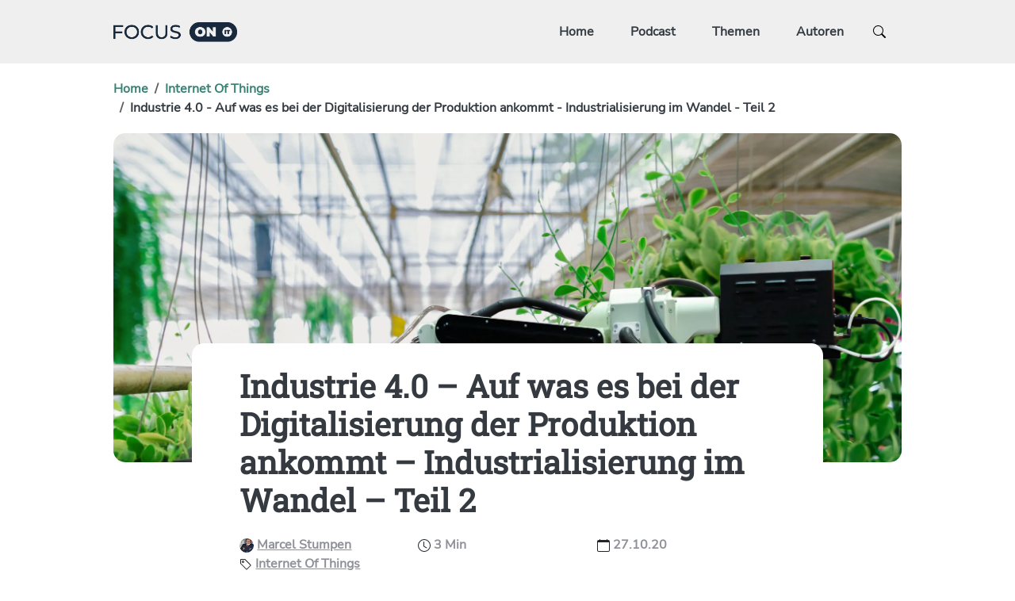

--- FILE ---
content_type: text/html; charset=UTF-8
request_url: https://focus.sva.de/internet-of-things/industrie-4-0-auf-was-es-bei-der-digitalisierung-der-produktion-ankommt-industrialisierung-im-wandel-teil-2/
body_size: 17551
content:
<!doctype html>
<html lang="de" >
<head>
	<meta charset="UTF-8" />
	<meta name="viewport" content="width=device-width, initial-scale=1.0" />
	        <script type="text/javascript" src="https://cdn.consentmanager.net/delivery/autoblocking/1b93d3cffe75.js" data-cmp-ab="1"
                data-cmp-host="delivery.consentmanager.net"
                data-cmp-cdn="cdn.consentmanager.net"
                data-cmp-codesrc="10" ></script>
        <meta name='robots' content='index, follow, max-image-preview:large, max-snippet:-1, max-video-preview:-1' />
	<style>img:is([sizes="auto" i], [sizes^="auto," i]) { contain-intrinsic-size: 3000px 1500px }</style>
	
	<!-- This site is optimized with the Yoast SEO plugin v26.3 - https://yoast.com/wordpress/plugins/seo/ -->
	<title>Industrie 4.0 - Auf was es bei der Digitalisierung der Produktion ankommt - Industrialisierung im Wandel - Teil 2 - SVA</title>
	<meta name="description" content="Bei Industrie 4.0 geht es auch um die Transformation und Revolution der Art und Weise, wie das gesamte Unternehmen arbeitet und wächst." />
	<link rel="canonical" href="https://focus.sva.de/internet-of-things/industrie-4-0-auf-was-es-bei-der-digitalisierung-der-produktion-ankommt-industrialisierung-im-wandel-teil-2/" />
	<meta property="og:locale" content="de_DE" />
	<meta property="og:type" content="article" />
	<meta property="og:title" content="Industrie 4.0 - Auf was es bei der Digitalisierung der Produktion ankommt - Industrialisierung im Wandel - Teil 2 - SVA" />
	<meta property="og:description" content="Bei Industrie 4.0 geht es auch um die Transformation und Revolution der Art und Weise, wie das gesamte Unternehmen arbeitet und wächst." />
	<meta property="og:url" content="https://focus.sva.de/internet-of-things/industrie-4-0-auf-was-es-bei-der-digitalisierung-der-produktion-ankommt-industrialisierung-im-wandel-teil-2/" />
	<meta property="og:site_name" content="SVA" />
	<meta property="article:published_time" content="2020-10-27T09:00:38+00:00" />
	<meta property="article:modified_time" content="2023-04-14T15:06:01+00:00" />
	<meta property="og:image" content="https://focus.sva.de/wp-content/uploads/2020/10/gießender-roboter.jpeg" />
	<meta property="og:image:width" content="2048" />
	<meta property="og:image:height" content="1365" />
	<meta property="og:image:type" content="image/jpeg" />
	<meta name="author" content="Marcel Stumpen" />
	<meta name="twitter:card" content="summary_large_image" />
	<meta name="twitter:label1" content="Verfasst von" />
	<meta name="twitter:data1" content="Marcel Stumpen" />
	<meta name="twitter:label2" content="Geschätzte Lesezeit" />
	<meta name="twitter:data2" content="3 Minuten" />
	<meta name="twitter:label3" content="Written by" />
	<meta name="twitter:data3" content="Marcel Stumpen" />
	<script type="application/ld+json" class="yoast-schema-graph">{"@context":"https://schema.org","@graph":[{"@type":"WebPage","@id":"https://focus.sva.de/internet-of-things/industrie-4-0-auf-was-es-bei-der-digitalisierung-der-produktion-ankommt-industrialisierung-im-wandel-teil-2/","url":"https://focus.sva.de/internet-of-things/industrie-4-0-auf-was-es-bei-der-digitalisierung-der-produktion-ankommt-industrialisierung-im-wandel-teil-2/","name":"Industrie 4.0 - Auf was es bei der Digitalisierung der Produktion ankommt - Industrialisierung im Wandel - Teil 2 - SVA","isPartOf":{"@id":"https://focus.sva.de/#website"},"primaryImageOfPage":{"@id":"https://focus.sva.de/internet-of-things/industrie-4-0-auf-was-es-bei-der-digitalisierung-der-produktion-ankommt-industrialisierung-im-wandel-teil-2/#primaryimage"},"image":{"@id":"https://focus.sva.de/internet-of-things/industrie-4-0-auf-was-es-bei-der-digitalisierung-der-produktion-ankommt-industrialisierung-im-wandel-teil-2/#primaryimage"},"thumbnailUrl":"https://focus.sva.de/wp-content/uploads/2020/10/gießender-roboter.jpeg","datePublished":"2020-10-27T09:00:38+00:00","dateModified":"2023-04-14T15:06:01+00:00","author":{"@id":"https://focus.sva.de/#/schema/person/cbc2df77ed5aa6a8490f5dd12a97818d"},"description":"Bei Industrie 4.0 geht es auch um die Transformation und Revolution der Art und Weise, wie das gesamte Unternehmen arbeitet und wächst.","breadcrumb":{"@id":"https://focus.sva.de/internet-of-things/industrie-4-0-auf-was-es-bei-der-digitalisierung-der-produktion-ankommt-industrialisierung-im-wandel-teil-2/#breadcrumb"},"inLanguage":"de","potentialAction":[{"@type":"ReadAction","target":["https://focus.sva.de/internet-of-things/industrie-4-0-auf-was-es-bei-der-digitalisierung-der-produktion-ankommt-industrialisierung-im-wandel-teil-2/"]}]},{"@type":"ImageObject","inLanguage":"de","@id":"https://focus.sva.de/internet-of-things/industrie-4-0-auf-was-es-bei-der-digitalisierung-der-produktion-ankommt-industrialisierung-im-wandel-teil-2/#primaryimage","url":"https://focus.sva.de/wp-content/uploads/2020/10/gießender-roboter.jpeg","contentUrl":"https://focus.sva.de/wp-content/uploads/2020/10/gießender-roboter.jpeg","width":2048,"height":1365,"caption":"Automatic agricultural technology robot arm watering plants tree"},{"@type":"BreadcrumbList","@id":"https://focus.sva.de/internet-of-things/industrie-4-0-auf-was-es-bei-der-digitalisierung-der-produktion-ankommt-industrialisierung-im-wandel-teil-2/#breadcrumb","itemListElement":[{"@type":"ListItem","position":1,"name":"Startseite","item":"https://focus.sva.de/"},{"@type":"ListItem","position":2,"name":"Internet Of Things","item":"https://focus.sva.de/thema/internet-of-things/"},{"@type":"ListItem","position":3,"name":"Industrie 4.0 &#8211; Auf was es bei der Digitalisierung der Produktion ankommt &#8211; Industrialisierung im Wandel &#8211; Teil 2"}]},{"@type":"WebSite","@id":"https://focus.sva.de/#website","url":"https://focus.sva.de/","name":"SVA","description":"FOCUS ON IT","potentialAction":[{"@type":"SearchAction","target":{"@type":"EntryPoint","urlTemplate":"https://focus.sva.de/?s={search_term_string}"},"query-input":{"@type":"PropertyValueSpecification","valueRequired":true,"valueName":"search_term_string"}}],"inLanguage":"de"},{"@type":"Person","@id":"https://focus.sva.de/#/schema/person/cbc2df77ed5aa6a8490f5dd12a97818d","name":"Marcel Stumpen","description":"Marcel Stumpen ist System Engineer im Bereich IT Service Management und seit 2018 bei SVA tätig. Mit seiner Expertise in den Bereichen ITSM, ServiceNow, ITIL und Prozessmanagement trägt er dazu bei, den Arbeitsplatz von morgen zu automatisieren.","url":"https://focus.sva.de/author/m-stumpen/"}]}</script>
	<!-- / Yoast SEO plugin. -->


<link rel='dns-prefetch' href='//focus.sva.de' />
<link rel="alternate" type="application/rss+xml" title="SVA &raquo; Feed" href="https://focus.sva.de/feed/" />
<link rel="alternate" type="application/rss+xml" title="SVA &raquo; Kommentar-Feed" href="https://focus.sva.de/comments/feed/" />
<link rel="alternate" type="application/rss+xml" title="SVA &raquo; Industrie 4.0 &#8211; Auf was es bei der Digitalisierung der Produktion ankommt &#8211; Industrialisierung im Wandel &#8211; Teil 2-Kommentar-Feed" href="https://focus.sva.de/internet-of-things/industrie-4-0-auf-was-es-bei-der-digitalisierung-der-produktion-ankommt-industrialisierung-im-wandel-teil-2/feed/" />
<link rel='stylesheet' id='scap.flashblock-css' href='https://focus.sva.de/wp-content/plugins/compact-wp-audio-player/css/flashblock.css?ver=6.8.3' media='all' />
<link rel='stylesheet' id='scap.player-css' href='https://focus.sva.de/wp-content/plugins/compact-wp-audio-player/css/player.css?ver=6.8.3' media='all' />
<link rel='stylesheet' id='wp-block-library-css' href='https://focus.sva.de/wp-includes/css/dist/block-library/style.min.css?ver=6.8.3' media='all' />
<style id='wp-block-library-theme-inline-css'>
.wp-block-audio :where(figcaption){color:#555;font-size:13px;text-align:center}.is-dark-theme .wp-block-audio :where(figcaption){color:#ffffffa6}.wp-block-audio{margin:0 0 1em}.wp-block-code{border:1px solid #ccc;border-radius:4px;font-family:Menlo,Consolas,monaco,monospace;padding:.8em 1em}.wp-block-embed :where(figcaption){color:#555;font-size:13px;text-align:center}.is-dark-theme .wp-block-embed :where(figcaption){color:#ffffffa6}.wp-block-embed{margin:0 0 1em}.blocks-gallery-caption{color:#555;font-size:13px;text-align:center}.is-dark-theme .blocks-gallery-caption{color:#ffffffa6}:root :where(.wp-block-image figcaption){color:#555;font-size:13px;text-align:center}.is-dark-theme :root :where(.wp-block-image figcaption){color:#ffffffa6}.wp-block-image{margin:0 0 1em}.wp-block-pullquote{border-bottom:4px solid;border-top:4px solid;color:currentColor;margin-bottom:1.75em}.wp-block-pullquote cite,.wp-block-pullquote footer,.wp-block-pullquote__citation{color:currentColor;font-size:.8125em;font-style:normal;text-transform:uppercase}.wp-block-quote{border-left:.25em solid;margin:0 0 1.75em;padding-left:1em}.wp-block-quote cite,.wp-block-quote footer{color:currentColor;font-size:.8125em;font-style:normal;position:relative}.wp-block-quote:where(.has-text-align-right){border-left:none;border-right:.25em solid;padding-left:0;padding-right:1em}.wp-block-quote:where(.has-text-align-center){border:none;padding-left:0}.wp-block-quote.is-large,.wp-block-quote.is-style-large,.wp-block-quote:where(.is-style-plain){border:none}.wp-block-search .wp-block-search__label{font-weight:700}.wp-block-search__button{border:1px solid #ccc;padding:.375em .625em}:where(.wp-block-group.has-background){padding:1.25em 2.375em}.wp-block-separator.has-css-opacity{opacity:.4}.wp-block-separator{border:none;border-bottom:2px solid;margin-left:auto;margin-right:auto}.wp-block-separator.has-alpha-channel-opacity{opacity:1}.wp-block-separator:not(.is-style-wide):not(.is-style-dots){width:100px}.wp-block-separator.has-background:not(.is-style-dots){border-bottom:none;height:1px}.wp-block-separator.has-background:not(.is-style-wide):not(.is-style-dots){height:2px}.wp-block-table{margin:0 0 1em}.wp-block-table td,.wp-block-table th{word-break:normal}.wp-block-table :where(figcaption){color:#555;font-size:13px;text-align:center}.is-dark-theme .wp-block-table :where(figcaption){color:#ffffffa6}.wp-block-video :where(figcaption){color:#555;font-size:13px;text-align:center}.is-dark-theme .wp-block-video :where(figcaption){color:#ffffffa6}.wp-block-video{margin:0 0 1em}:root :where(.wp-block-template-part.has-background){margin-bottom:0;margin-top:0;padding:1.25em 2.375em}
</style>
<style id='classic-theme-styles-inline-css'>
/*! This file is auto-generated */
.wp-block-button__link{color:#fff;background-color:#32373c;border-radius:9999px;box-shadow:none;text-decoration:none;padding:calc(.667em + 2px) calc(1.333em + 2px);font-size:1.125em}.wp-block-file__button{background:#32373c;color:#fff;text-decoration:none}
</style>
<style id='co-authors-plus-coauthors-style-inline-css'>
.wp-block-co-authors-plus-coauthors.is-layout-flow [class*=wp-block-co-authors-plus]{display:inline}

</style>
<style id='co-authors-plus-avatar-style-inline-css'>
.wp-block-co-authors-plus-avatar :where(img){height:auto;max-width:100%;vertical-align:bottom}.wp-block-co-authors-plus-coauthors.is-layout-flow .wp-block-co-authors-plus-avatar :where(img){vertical-align:middle}.wp-block-co-authors-plus-avatar:is(.alignleft,.alignright){display:table}.wp-block-co-authors-plus-avatar.aligncenter{display:table;margin-inline:auto}

</style>
<style id='co-authors-plus-image-style-inline-css'>
.wp-block-co-authors-plus-image{margin-bottom:0}.wp-block-co-authors-plus-image :where(img){height:auto;max-width:100%;vertical-align:bottom}.wp-block-co-authors-plus-coauthors.is-layout-flow .wp-block-co-authors-plus-image :where(img){vertical-align:middle}.wp-block-co-authors-plus-image:is(.alignfull,.alignwide) :where(img){width:100%}.wp-block-co-authors-plus-image:is(.alignleft,.alignright){display:table}.wp-block-co-authors-plus-image.aligncenter{display:table;margin-inline:auto}

</style>
<style id='global-styles-inline-css'>
:root{--wp--preset--aspect-ratio--square: 1;--wp--preset--aspect-ratio--4-3: 4/3;--wp--preset--aspect-ratio--3-4: 3/4;--wp--preset--aspect-ratio--3-2: 3/2;--wp--preset--aspect-ratio--2-3: 2/3;--wp--preset--aspect-ratio--16-9: 16/9;--wp--preset--aspect-ratio--9-16: 9/16;--wp--preset--color--black: #000000;--wp--preset--color--cyan-bluish-gray: #abb8c3;--wp--preset--color--white: #FFFFFF;--wp--preset--color--pale-pink: #f78da7;--wp--preset--color--vivid-red: #cf2e2e;--wp--preset--color--luminous-vivid-orange: #ff6900;--wp--preset--color--luminous-vivid-amber: #fcb900;--wp--preset--color--light-green-cyan: #7bdcb5;--wp--preset--color--vivid-green-cyan: #00d084;--wp--preset--color--pale-cyan-blue: #8ed1fc;--wp--preset--color--vivid-cyan-blue: #0693e3;--wp--preset--color--vivid-purple: #9b51e0;--wp--preset--color--dark-gray: #28303D;--wp--preset--color--gray: #39414D;--wp--preset--color--green: #D1E4DD;--wp--preset--color--blue: #D1DFE4;--wp--preset--color--purple: #D1D1E4;--wp--preset--color--red: #E4D1D1;--wp--preset--color--orange: #E4DAD1;--wp--preset--color--yellow: #EEEADD;--wp--preset--gradient--vivid-cyan-blue-to-vivid-purple: linear-gradient(135deg,rgba(6,147,227,1) 0%,rgb(155,81,224) 100%);--wp--preset--gradient--light-green-cyan-to-vivid-green-cyan: linear-gradient(135deg,rgb(122,220,180) 0%,rgb(0,208,130) 100%);--wp--preset--gradient--luminous-vivid-amber-to-luminous-vivid-orange: linear-gradient(135deg,rgba(252,185,0,1) 0%,rgba(255,105,0,1) 100%);--wp--preset--gradient--luminous-vivid-orange-to-vivid-red: linear-gradient(135deg,rgba(255,105,0,1) 0%,rgb(207,46,46) 100%);--wp--preset--gradient--very-light-gray-to-cyan-bluish-gray: linear-gradient(135deg,rgb(238,238,238) 0%,rgb(169,184,195) 100%);--wp--preset--gradient--cool-to-warm-spectrum: linear-gradient(135deg,rgb(74,234,220) 0%,rgb(151,120,209) 20%,rgb(207,42,186) 40%,rgb(238,44,130) 60%,rgb(251,105,98) 80%,rgb(254,248,76) 100%);--wp--preset--gradient--blush-light-purple: linear-gradient(135deg,rgb(255,206,236) 0%,rgb(152,150,240) 100%);--wp--preset--gradient--blush-bordeaux: linear-gradient(135deg,rgb(254,205,165) 0%,rgb(254,45,45) 50%,rgb(107,0,62) 100%);--wp--preset--gradient--luminous-dusk: linear-gradient(135deg,rgb(255,203,112) 0%,rgb(199,81,192) 50%,rgb(65,88,208) 100%);--wp--preset--gradient--pale-ocean: linear-gradient(135deg,rgb(255,245,203) 0%,rgb(182,227,212) 50%,rgb(51,167,181) 100%);--wp--preset--gradient--electric-grass: linear-gradient(135deg,rgb(202,248,128) 0%,rgb(113,206,126) 100%);--wp--preset--gradient--midnight: linear-gradient(135deg,rgb(2,3,129) 0%,rgb(40,116,252) 100%);--wp--preset--gradient--purple-to-yellow: linear-gradient(160deg, #D1D1E4 0%, #EEEADD 100%);--wp--preset--gradient--yellow-to-purple: linear-gradient(160deg, #EEEADD 0%, #D1D1E4 100%);--wp--preset--gradient--green-to-yellow: linear-gradient(160deg, #D1E4DD 0%, #EEEADD 100%);--wp--preset--gradient--yellow-to-green: linear-gradient(160deg, #EEEADD 0%, #D1E4DD 100%);--wp--preset--gradient--red-to-yellow: linear-gradient(160deg, #E4D1D1 0%, #EEEADD 100%);--wp--preset--gradient--yellow-to-red: linear-gradient(160deg, #EEEADD 0%, #E4D1D1 100%);--wp--preset--gradient--purple-to-red: linear-gradient(160deg, #D1D1E4 0%, #E4D1D1 100%);--wp--preset--gradient--red-to-purple: linear-gradient(160deg, #E4D1D1 0%, #D1D1E4 100%);--wp--preset--font-size--small: 18px;--wp--preset--font-size--medium: 20px;--wp--preset--font-size--large: 24px;--wp--preset--font-size--x-large: 42px;--wp--preset--font-size--extra-small: 16px;--wp--preset--font-size--normal: 20px;--wp--preset--font-size--extra-large: 40px;--wp--preset--font-size--huge: 96px;--wp--preset--font-size--gigantic: 144px;--wp--preset--spacing--20: 0.44rem;--wp--preset--spacing--30: 0.67rem;--wp--preset--spacing--40: 1rem;--wp--preset--spacing--50: 1.5rem;--wp--preset--spacing--60: 2.25rem;--wp--preset--spacing--70: 3.38rem;--wp--preset--spacing--80: 5.06rem;--wp--preset--shadow--natural: 6px 6px 9px rgba(0, 0, 0, 0.2);--wp--preset--shadow--deep: 12px 12px 50px rgba(0, 0, 0, 0.4);--wp--preset--shadow--sharp: 6px 6px 0px rgba(0, 0, 0, 0.2);--wp--preset--shadow--outlined: 6px 6px 0px -3px rgba(255, 255, 255, 1), 6px 6px rgba(0, 0, 0, 1);--wp--preset--shadow--crisp: 6px 6px 0px rgba(0, 0, 0, 1);}:where(.is-layout-flex){gap: 0.5em;}:where(.is-layout-grid){gap: 0.5em;}body .is-layout-flex{display: flex;}.is-layout-flex{flex-wrap: wrap;align-items: center;}.is-layout-flex > :is(*, div){margin: 0;}body .is-layout-grid{display: grid;}.is-layout-grid > :is(*, div){margin: 0;}:where(.wp-block-columns.is-layout-flex){gap: 2em;}:where(.wp-block-columns.is-layout-grid){gap: 2em;}:where(.wp-block-post-template.is-layout-flex){gap: 1.25em;}:where(.wp-block-post-template.is-layout-grid){gap: 1.25em;}.has-black-color{color: var(--wp--preset--color--black) !important;}.has-cyan-bluish-gray-color{color: var(--wp--preset--color--cyan-bluish-gray) !important;}.has-white-color{color: var(--wp--preset--color--white) !important;}.has-pale-pink-color{color: var(--wp--preset--color--pale-pink) !important;}.has-vivid-red-color{color: var(--wp--preset--color--vivid-red) !important;}.has-luminous-vivid-orange-color{color: var(--wp--preset--color--luminous-vivid-orange) !important;}.has-luminous-vivid-amber-color{color: var(--wp--preset--color--luminous-vivid-amber) !important;}.has-light-green-cyan-color{color: var(--wp--preset--color--light-green-cyan) !important;}.has-vivid-green-cyan-color{color: var(--wp--preset--color--vivid-green-cyan) !important;}.has-pale-cyan-blue-color{color: var(--wp--preset--color--pale-cyan-blue) !important;}.has-vivid-cyan-blue-color{color: var(--wp--preset--color--vivid-cyan-blue) !important;}.has-vivid-purple-color{color: var(--wp--preset--color--vivid-purple) !important;}.has-black-background-color{background-color: var(--wp--preset--color--black) !important;}.has-cyan-bluish-gray-background-color{background-color: var(--wp--preset--color--cyan-bluish-gray) !important;}.has-white-background-color{background-color: var(--wp--preset--color--white) !important;}.has-pale-pink-background-color{background-color: var(--wp--preset--color--pale-pink) !important;}.has-vivid-red-background-color{background-color: var(--wp--preset--color--vivid-red) !important;}.has-luminous-vivid-orange-background-color{background-color: var(--wp--preset--color--luminous-vivid-orange) !important;}.has-luminous-vivid-amber-background-color{background-color: var(--wp--preset--color--luminous-vivid-amber) !important;}.has-light-green-cyan-background-color{background-color: var(--wp--preset--color--light-green-cyan) !important;}.has-vivid-green-cyan-background-color{background-color: var(--wp--preset--color--vivid-green-cyan) !important;}.has-pale-cyan-blue-background-color{background-color: var(--wp--preset--color--pale-cyan-blue) !important;}.has-vivid-cyan-blue-background-color{background-color: var(--wp--preset--color--vivid-cyan-blue) !important;}.has-vivid-purple-background-color{background-color: var(--wp--preset--color--vivid-purple) !important;}.has-black-border-color{border-color: var(--wp--preset--color--black) !important;}.has-cyan-bluish-gray-border-color{border-color: var(--wp--preset--color--cyan-bluish-gray) !important;}.has-white-border-color{border-color: var(--wp--preset--color--white) !important;}.has-pale-pink-border-color{border-color: var(--wp--preset--color--pale-pink) !important;}.has-vivid-red-border-color{border-color: var(--wp--preset--color--vivid-red) !important;}.has-luminous-vivid-orange-border-color{border-color: var(--wp--preset--color--luminous-vivid-orange) !important;}.has-luminous-vivid-amber-border-color{border-color: var(--wp--preset--color--luminous-vivid-amber) !important;}.has-light-green-cyan-border-color{border-color: var(--wp--preset--color--light-green-cyan) !important;}.has-vivid-green-cyan-border-color{border-color: var(--wp--preset--color--vivid-green-cyan) !important;}.has-pale-cyan-blue-border-color{border-color: var(--wp--preset--color--pale-cyan-blue) !important;}.has-vivid-cyan-blue-border-color{border-color: var(--wp--preset--color--vivid-cyan-blue) !important;}.has-vivid-purple-border-color{border-color: var(--wp--preset--color--vivid-purple) !important;}.has-vivid-cyan-blue-to-vivid-purple-gradient-background{background: var(--wp--preset--gradient--vivid-cyan-blue-to-vivid-purple) !important;}.has-light-green-cyan-to-vivid-green-cyan-gradient-background{background: var(--wp--preset--gradient--light-green-cyan-to-vivid-green-cyan) !important;}.has-luminous-vivid-amber-to-luminous-vivid-orange-gradient-background{background: var(--wp--preset--gradient--luminous-vivid-amber-to-luminous-vivid-orange) !important;}.has-luminous-vivid-orange-to-vivid-red-gradient-background{background: var(--wp--preset--gradient--luminous-vivid-orange-to-vivid-red) !important;}.has-very-light-gray-to-cyan-bluish-gray-gradient-background{background: var(--wp--preset--gradient--very-light-gray-to-cyan-bluish-gray) !important;}.has-cool-to-warm-spectrum-gradient-background{background: var(--wp--preset--gradient--cool-to-warm-spectrum) !important;}.has-blush-light-purple-gradient-background{background: var(--wp--preset--gradient--blush-light-purple) !important;}.has-blush-bordeaux-gradient-background{background: var(--wp--preset--gradient--blush-bordeaux) !important;}.has-luminous-dusk-gradient-background{background: var(--wp--preset--gradient--luminous-dusk) !important;}.has-pale-ocean-gradient-background{background: var(--wp--preset--gradient--pale-ocean) !important;}.has-electric-grass-gradient-background{background: var(--wp--preset--gradient--electric-grass) !important;}.has-midnight-gradient-background{background: var(--wp--preset--gradient--midnight) !important;}.has-small-font-size{font-size: var(--wp--preset--font-size--small) !important;}.has-medium-font-size{font-size: var(--wp--preset--font-size--medium) !important;}.has-large-font-size{font-size: var(--wp--preset--font-size--large) !important;}.has-x-large-font-size{font-size: var(--wp--preset--font-size--x-large) !important;}
:where(.wp-block-post-template.is-layout-flex){gap: 1.25em;}:where(.wp-block-post-template.is-layout-grid){gap: 1.25em;}
:where(.wp-block-columns.is-layout-flex){gap: 2em;}:where(.wp-block-columns.is-layout-grid){gap: 2em;}
:root :where(.wp-block-pullquote){font-size: 1.5em;line-height: 1.6;}
</style>
<link rel='stylesheet' id='sva_custom_2022_css-css' href='https://focus.sva.de/wp-content/themes/sva_custom_2022/app.css?ver=1769148713' media='all' />
<link rel='stylesheet' id='tablepress-default-css' href='https://focus.sva.de/wp-content/plugins/tablepress/css/build/default.css?ver=3.2.5' media='all' />
<script src="https://focus.sva.de/wp-content/plugins/compact-wp-audio-player/js/soundmanager2-nodebug-jsmin.js?ver=6.8.3" id="scap.soundmanager2-js"></script>
<link rel="https://api.w.org/" href="https://focus.sva.de/wp-json/" /><link rel="alternate" title="JSON" type="application/json" href="https://focus.sva.de/wp-json/wp/v2/posts/76601" /><link rel="EditURI" type="application/rsd+xml" title="RSD" href="https://focus.sva.de/xmlrpc.php?rsd" />
<meta name="generator" content="WordPress 6.8.3" />
<link rel='shortlink' href='https://focus.sva.de/?p=76601' />
<link rel="alternate" title="oEmbed (JSON)" type="application/json+oembed" href="https://focus.sva.de/wp-json/oembed/1.0/embed?url=https%3A%2F%2Ffocus.sva.de%2Finternet-of-things%2Findustrie-4-0-auf-was-es-bei-der-digitalisierung-der-produktion-ankommt-industrialisierung-im-wandel-teil-2%2F" />
<link rel="alternate" title="oEmbed (XML)" type="text/xml+oembed" href="https://focus.sva.de/wp-json/oembed/1.0/embed?url=https%3A%2F%2Ffocus.sva.de%2Finternet-of-things%2Findustrie-4-0-auf-was-es-bei-der-digitalisierung-der-produktion-ankommt-industrialisierung-im-wandel-teil-2%2F&#038;format=xml" />
<link rel="pingback" href="https://focus.sva.de/xmlrpc.php"><link rel="icon" href="https://focus.sva.de/wp-content/uploads/2018/07/sva_logo_fav.png" sizes="32x32" />
<link rel="icon" href="https://focus.sva.de/wp-content/uploads/2018/07/sva_logo_fav.png" sizes="192x192" />
<link rel="apple-touch-icon" href="https://focus.sva.de/wp-content/uploads/2018/07/sva_logo_fav.png" />
<meta name="msapplication-TileImage" content="https://focus.sva.de/wp-content/uploads/2018/07/sva_logo_fav.png" />
    <meta http-equiv="X-UA-Compatible" content="IE=edge,chrome=1">
    <meta name="description" content="Focus On - SVA">
    <!-- Matomo -->
    <script type="text/javascript">
        var _paq = window._paq = window._paq || [];
        /* tracker methods like "setCustomDimension" should be called before "trackPageView" */
        _paq.push(['trackPageView']);
        _paq.push(['enableLinkTracking']);
        (function() {
            var u="//matomo.sva.de/";
            _paq.push(['setTrackerUrl', u+'matomo.php']);
            _paq.push(['setSiteId', '5']);
            var d=document, g=d.createElement('script'), s=d.getElementsByTagName('script')[0];
            g.type='text/javascript'; g.async=true; g.src=u+'matomo.js'; s.parentNode.insertBefore(g,s);
        })();
    </script>
    <!-- End Matomo Code -->
</head>

<body class="wp-singular post-template-default single single-post postid-76601 single-format-standard wp-embed-responsive wp-theme-sva_custom_2022 no-js singular has-main-navigation">
<div id="page" class="site">
	
    <header id="masthead" class="site-header has-title-and-tagline has-menu  " role="banner">
        <div class="head">
            <div class="container">
                <nav class="navbar navbar-expand-lg">
                    <a href="/">
                        <div class="logo">
                            <img class="nav-logo" src="/wp-content/themes/sva_custom_2022/assets/images/focusonit_blue_300px.png"
                                 alt="navigation-logo">
                        </div>
                    </a>
                    <button class="navbar-toggler" type="button" data-bs-toggle="collapse" data-bs-target="#navbarNav"
                            aria-controls="navbarNav" aria-expanded="false" aria-label="Toggle navigation">
                        <svg xmlns="http://www.w3.org/2000/svg" width="16" height="16" fill="currentColor" class="bi bi-list" viewBox="0 0 16 16">
                            <path fill-rule="evenodd"
                                  d="M2.5 12a.5.5 0 0 1 .5-.5h10a.5.5 0 0 1 0 1H3a.5.5 0 0 1-.5-.5zm0-4a.5.5 0 0 1 .5-.5h10a.5.5 0 0 1 0 1H3a.5.5 0 0 1-.5-.5zm0-4a.5.5 0 0 1 .5-.5h10a.5.5 0 0 1 0 1H3a.5.5 0 0 1-.5-.5z"></path>
                        </svg>
                    </button>
                    <div class="navbar-collapse links mobile-hide">
		                <ul class='ms-auto navbar-nav'><li class="nav-item "><a class="nav-link" href="https://focus.sva.de">Home</a></li><li class="nav-item "><a class="nav-link" href="https://focus.sva.de/thema/podcast">Podcast</a></li><li class="nav-item has-mega-menu"><a class="nav-link" href="https://focus.sva.de/themenfelder/">Themen</a><ul class="sub-menu" aria-labelledby="navbarDropdown">
<li class="nav-item mega-menu-col"><a class="nav-link" href="https://focus.sva.de/themenfelder/">Themenfelder</a><ul class="sub-menu" aria-labelledby="navbarDropdown">
<li class="nav-item "><a class="nav-link" href="https://focus.sva.de/thema/artificial-intelligence">Artificial Intelligence</a></li><li class="nav-item "><a class="nav-link" href="https://focus.sva.de/thema/automation/">Automation</a></li><li class="nav-item "><a class="nav-link" href="https://focus.sva.de/thema/big-data-analytics/">Big Data & Analytics</a></li><li class="nav-item "><a class="nav-link" href="https://focus.sva.de/thema/blockchain/">Blockchain</a></li><li class="nav-item "><a class="nav-link" href="https://focus.sva.de/thema/business-continuity/">Business Continuity Management</a></li><li class="nav-item "><a class="nav-link" href="https://focus.sva.de/thema/cloud-computing/">Cloud Computing</a></li><li class="nav-item "><a class="nav-link" href="https://focus.sva.de/thema/container">Container</a></li><li class="nav-item "><a class="nav-link" href="https://focus.sva.de/thema/datacenter-infrastruktur/">Datacenter Infrastructure</a></li><li class="nav-item "><a class="nav-link" href="https://focus.sva.de/thema/devops">DevOps</a></li><li class="nav-item "><a class="nav-link" href="https://focus.sva.de/thema/digital-process-solutions/">Digital Process Solutions</a></li><li class="nav-item "><a class="nav-link" href="https://focus.sva.de/thema/digital-workspace/">Digital Workspace</a></li></ul><li class="nav-item megam-first-sub"><a class="nav-link" href="#"> ‌ </a><ul class="sub-menu" aria-labelledby="navbarDropdown">
<li class="nav-item "><a class="nav-link" href="https://focus.sva.de/thema/end-user-computing">End-user Computing</a></li><li class="nav-item "><a class="nav-link" href="https://focus.sva.de/thema/internet-of-things/">Internet of Things</a></li><li class="nav-item "><a class="nav-link" href="https://focus.sva.de/thema/it-security/">IT Security</a></li><li class="nav-item "><a class="nav-link" href="https://focus.sva.de/thema/mainframe">Mainframe</a></li><li class="nav-item "><a class="nav-link" href="https://focus.sva.de/thema/microsoft/">Microsoft</a></li><li class="nav-item "><a class="nav-link" href="https://focus.sva.de/thema/network/">Network</a></li><li class="nav-item "><a class="nav-link" href="https://focus.sva.de/thema/project-management/">Project Management</a></li><li class="nav-item "><a class="nav-link" href="https://focus.sva.de/thema/sap/">SAP</a></li><li class="nav-item "><a class="nav-link" href="https://focus.sva.de/thema/software-development/">Software Development</a></li><li class="nav-item "><a class="nav-link" href="https://focus.sva.de/thema/software-defined-data-center">Software-defined Data Center</a></li></ul></li></ul><li class="nav-item "><a class="nav-link" href="https://focus.sva.de/autoren/">Autoren</a></li>                             <li class='search-list'>
                                <form class="desktop" action="/" method="get">
                                    <div class="input-group mb-3">
                                        <input name="s" type="hidden" class="form-control">
                                        <button type="submit" id="basic-addon2" aria-labelledby="tabpanel-label">
                                            <svg xmlns='http://www.w3.org/2000/svg' width='16' height='16' fill='currentColor' class='bi bi-search' viewBox='0 0 16 16'>
                                                <path d='M11.742 10.344a6.5 6.5 0 1 0-1.397 1.398h-.001c.03.04.062.078.098.115l3.85 3.85a1 1 0 0 0 1.415-1.414l-3.85-3.85a1.007 1.007 0 0 0-.115-.1zM12 6.5a5.5 5.5 0 1 1-11 0 5.5 5.5 0 0 1 11 0z'/>
                                            </svg>
                                        </button>
                                    </div>
                                </form>
                            </li>
			                </ul>                        </ul>
                    </div>
                </nav>
                <div class="collapse navbar-collapse links" id="navbarNav">
		            <ul class='ms-auto navbar-nav'><li class="nav-item "><a class="nav-link" href="https://focus.sva.de">Home</a></li><li class="nav-item "><a class="nav-link" href="https://focus.sva.de/thema/podcast">Podcast</a></li><li class="nav-item has-mega-menu"><a class="nav-link" href="https://focus.sva.de/themenfelder/">Themen</a><ul class="sub-menu" aria-labelledby="navbarDropdown">
<li class="nav-item mega-menu-col"><a class="nav-link" href="https://focus.sva.de/themenfelder/">Themenfelder</a><ul class="sub-menu" aria-labelledby="navbarDropdown">
<li class="nav-item "><a class="nav-link" href="https://focus.sva.de/thema/artificial-intelligence">Artificial Intelligence</a></li><li class="nav-item "><a class="nav-link" href="https://focus.sva.de/thema/automation/">Automation</a></li><li class="nav-item "><a class="nav-link" href="https://focus.sva.de/thema/big-data-analytics/">Big Data & Analytics</a></li><li class="nav-item "><a class="nav-link" href="https://focus.sva.de/thema/blockchain/">Blockchain</a></li><li class="nav-item "><a class="nav-link" href="https://focus.sva.de/thema/business-continuity/">Business Continuity Management</a></li><li class="nav-item "><a class="nav-link" href="https://focus.sva.de/thema/cloud-computing/">Cloud Computing</a></li><li class="nav-item "><a class="nav-link" href="https://focus.sva.de/thema/container">Container</a></li><li class="nav-item "><a class="nav-link" href="https://focus.sva.de/thema/datacenter-infrastruktur/">Datacenter Infrastructure</a></li><li class="nav-item "><a class="nav-link" href="https://focus.sva.de/thema/devops">DevOps</a></li><li class="nav-item "><a class="nav-link" href="https://focus.sva.de/thema/digital-process-solutions/">Digital Process Solutions</a></li><li class="nav-item "><a class="nav-link" href="https://focus.sva.de/thema/digital-workspace/">Digital Workspace</a></li></ul><li class="nav-item megam-first-sub"><a class="nav-link" href="#"> ‌ </a><ul class="sub-menu" aria-labelledby="navbarDropdown">
<li class="nav-item "><a class="nav-link" href="https://focus.sva.de/thema/end-user-computing">End-user Computing</a></li><li class="nav-item "><a class="nav-link" href="https://focus.sva.de/thema/internet-of-things/">Internet of Things</a></li><li class="nav-item "><a class="nav-link" href="https://focus.sva.de/thema/it-security/">IT Security</a></li><li class="nav-item "><a class="nav-link" href="https://focus.sva.de/thema/mainframe">Mainframe</a></li><li class="nav-item "><a class="nav-link" href="https://focus.sva.de/thema/microsoft/">Microsoft</a></li><li class="nav-item "><a class="nav-link" href="https://focus.sva.de/thema/network/">Network</a></li><li class="nav-item "><a class="nav-link" href="https://focus.sva.de/thema/project-management/">Project Management</a></li><li class="nav-item "><a class="nav-link" href="https://focus.sva.de/thema/sap/">SAP</a></li><li class="nav-item "><a class="nav-link" href="https://focus.sva.de/thema/software-development/">Software Development</a></li><li class="nav-item "><a class="nav-link" href="https://focus.sva.de/thema/software-defined-data-center">Software-defined Data Center</a></li></ul></li></ul><li class="nav-item "><a class="nav-link" href="https://focus.sva.de/autoren/">Autoren</a></li>                         <li class='search-list'>
                            <form class="desktop" action="/" method="get">
                                <div class="input-group mb-3">
                                    <input name="s" type="hidden" class="form-control">
                                    <button type="submit" id="basic-addon2" aria-labelledby="tabpanel-label">
                                        <svg xmlns='http://www.w3.org/2000/svg' width='16' height='16' fill='currentColor' class='bi bi-search' viewBox='0 0 16 16'>
                                            <path d='M11.742 10.344a6.5 6.5 0 1 0-1.397 1.398h-.001c.03.04.062.078.098.115l3.85 3.85a1 1 0 0 0 1.415-1.414l-3.85-3.85a1.007 1.007 0 0 0-.115-.1zM12 6.5a5.5 5.5 0 1 1-11 0 5.5 5.5 0 0 1 11 0z'/>
                                        </svg>
                                    </button>
                                </div>
                            </form>
                        </li>
			            </ul>                    </ul>
                </div>
            </div>
        </div>
    </header>

	<div id="content" class="site-content">
		<div id="primary" class="content-area">
			<main id="main" class="site-main" role="main">
<div class="article-page">
    <div class="container">
        
<nav aria-label="breadcrumb">
	<ol class="breadcrumb">
		<li class="breadcrumb-item"><a href="/">Home</a></li>
                    <li class="breadcrumb-item" aria-current="page"><a href="https://focus.sva.de/thema/internet-of-things/">Internet Of Things</a></li>
            <li class="breadcrumb-item active" aria-current="page">Industrie 4.0 - Auf was es bei der Digitalisierung der Produktion ankommt - Industrialisierung im Wandel - Teil 2</li> 
	</ol>
</nav>
        <meta name="og:image" content="https://focus.sva.de/wp-content/uploads/2020/10/gießender-roboter.jpeg">
        <div class="post-hero-header" style="background-image: url('https://focus.sva.de/wp-content/uploads/2020/10/gießender-roboter.jpeg')"></div>
<!--        <div class="share-buttons">-->
<!--            --><!--            <a href="https://www.linkedin.com/shareArticle?url=--><!--&title=--><!--&summary=--><!--&source=focus.sva.de">-->
<!--                Linked In Share-->
<!--            </a>-->
<!--        </div>-->
        <article id="post-76601" class="post-76601 post type-post status-publish format-standard has-post-thumbnail hentry category-internet-of-things tag-digitalisierung tag-industrialisierung tag-industrie-4-0 tag-produktion entry">

            <header class="entry-header alignwide">
			    <h1 class="entry-title">Industrie 4.0 &#8211; Auf was es bei der Digitalisierung der Produktion ankommt &#8211; Industrialisierung im Wandel &#8211; Teil 2</h1>            </header><!-- .entry-header -->
            <div class="metadata-container">
                <div class="author">
	                	                                        <a class="no-underline" href="https://focus.sva.de/author/m-stumpen/">
                            <img class='small-img' src='https://focus.sva.de/wp-content/uploads/2022/09/Marcel-Stumpen_Autorenbild.jpg' alt='Marcel Stumpen' title='Marcel Stumpen'>                        </a>
                    <a href="https://focus.sva.de/author/m-stumpen/">Marcel Stumpen</a>
                    

                </div>
                <div class="reading">
                    <svg xmlns="http://www.w3.org/2000/svg" width="16" height="16" fill="currentColor" class="bi bi-clock" viewBox="0 0 16 16">
                        <path d="M8 3.5a.5.5 0 0 0-1 0V9a.5.5 0 0 0 .252.434l3.5 2a.5.5 0 0 0 .496-.868L8 8.71V3.5z"/>
                        <path d="M8 16A8 8 0 1 0 8 0a8 8 0 0 0 0 16zm7-8A7 7 0 1 1 1 8a7 7 0 0 1 14 0z"/>
                    </svg>
                    <span>3 Min</span>
                </div>
                <div class="published">
                    <svg xmlns="http://www.w3.org/2000/svg" width="16" height="16" fill="currentColor" class="bi bi-calendar" viewBox="0 0 16 16">
                        <path d="M3.5 0a.5.5 0 0 1 .5.5V1h8V.5a.5.5 0 0 1 1 0V1h1a2 2 0 0 1 2 2v11a2 2 0 0 1-2 2H2a2 2 0 0 1-2-2V3a2 2 0 0 1 2-2h1V.5a.5.5 0 0 1 .5-.5zM1 4v10a1 1 0 0 0 1 1h12a1 1 0 0 0 1-1V4H1z"/>
                    </svg>
                    <span>27.10.20                    </span>
                </div>
                <div class="category">
                    <svg xmlns="http://www.w3.org/2000/svg" width="16" height="16" fill="currentColor" class="bi bi-tag" viewBox="0 0 16 16">
                        <path d="M6 4.5a1.5 1.5 0 1 1-3 0 1.5 1.5 0 0 1 3 0zm-1 0a.5.5 0 1 0-1 0 .5.5 0 0 0 1 0z"/>
                        <path d="M2 1h4.586a1 1 0 0 1 .707.293l7 7a1 1 0 0 1 0 1.414l-4.586 4.586a1 1 0 0 1-1.414 0l-7-7A1 1 0 0 1 1 6.586V2a1 1 0 0 1 1-1zm0 5.586 7 7L13.586 9l-7-7H2v4.586z"/>
                    </svg>
                    <span><a href='/thema/internet-of-things'>Internet Of Things</a> &nbsp;</span>
                </div>
                <div class="tags">
                    <a href='/?tag=digitalisierung'>#Digitalisierung</a><a href='/?tag=industrialisierung'>#Industrialisierung</a><a href='/?tag=industrie-4-0'>#Industrie 4.0</a><a href='/?tag=produktion'>#Produktion</a>                </div>
            </div>
            <div class="entry-content">
                <p><span style="color: #000000;"><strong>Bei Industrie 4.0 geht es nicht nur um Investitionen in neue Technologien und Werkzeuge, sondern um die Transformation und Revolution der Art und Weise, wie das gesamte Unternehmen arbeitet und wächst</strong>.<a style="color: #000000;" href="#_ftn1" name="_ftnref1">[1]</a> <strong>Im Nachgang zu unserem <a title="" href="https://focus.sva.de/industrie-4-0-auf-was-es-bei-der-digitalisierung-der-produktion-ankommt/" target="_blank" rel="noopener noreferrer">Startbeitrag</a>, schauen wir einmal etwas tiefer in die Unternehmen. </strong></span><span id="more-76601"></span></p>
<h2><span style="color: #000000;">Impulse für Wachstum und Innovation</span></h2>
<p><span style="color: #000000;">Industrie 4.0 bietet Unternehmen mehr Einblick, Kontrolle und Datentransparenz in der gesamten Lieferkette. Mit Hilfe von Supply-Chain-Management-Fähigkeiten können Produkte und Dienstleistungen schneller, kostengünstiger und in höherer Qualität auf den Markt gebracht werden. Asset-Tracking und -optimierung ermöglichen einen besseren Überblick über Bestände, Qualität und Optimierungsmöglichkeiten in der Logistik.</span></p>
<p><span style="color: #000000;">Wartungen erfolgten in der Vergangenheit routinemäßig oder zeitgesteuert, durch IoT-Systeme wird die vorbeugende Instandhaltung automatisierter und effizienter. Potenzielle Probleme können bereits im Vorfeld gelöst werden, sodass nicht länger auf Fehlerquellen und Probleme reagiert, sondern proaktiv gehandelt werden kann. Zudem können Probleme verhindert werden, bevor sie auftreten. Dies bezeichnet manals „Predictive Maintainance“.<a style="color: #000000;" href="#_ftn2" name="_ftnref2">[2]</a></span></p>
<p><span style="color: #000000;">Industrie 4.0 ermöglicht mit Hilfe einer stärkeren Vernetzung und Digitalisierung besser abgestimmte Schritte und eine höhere Produktivität. Produktionsstraßen werden in Zukunft modular aufgebaut und somit flexibel sein. Hierdurch wird es möglich, Produkte mit verschiedenen Variationen herzustellen, was die Wirtschaftlichkeit erhöht. Ebenfalls werden individuelle Produktionen in kleinen Stückzahlen für Unternehmen umsetzbar sein. Im Bereich Logistik können Warenketten von Algorithmen berechnet und optimiert werden. Fehlende Produktionsmittel werden selbstständig von Maschinen und Lagern gemeldet. Die Auslieferung erfolgt durch ein smartes System. Zu den weiteren Merkmalen  zählen eine aktive Ressourcenschonung, eine klare Kundenorientierung durch besser auf den Kunden abgestimmte Produkte und eine effektivere Nutzung aller Daten. Letztere bietet die Möglichkeit neuer Service-Lösungen, zum Beispiel durch effektivere Wartungsverträge. Industrie 4.0 ermöglicht es in diesem Zusammenhang Ausfallzeiten an Maschinen zu verringern oder sogar zu verhindern.<a style="color: #000000;" href="#_ftn3" name="_ftnref3">[3]</a></span></p>
<h2><span style="color: #000000;">Weniger Manager-Kontrolle?</span></h2>
<p><span style="color: #000000;">Maschinen steuern sich selbstständig und intelligent. So können fehlende Teile im Lager von Maschinen automatisch nachbestellt und Produktionsabläufe selbstständig geplant werden. Es findet eine Transformation einer zentralen Steuerung hin zu einer dezentralen Selbstoptimierung, der „Smart Factory“, statt. Maschinen entscheiden selbstständig, welchen Weg ein Bauteil durch die Produktion nimmt, was Logistikwege und Lieferketten verschlankt.<a style="color: #000000;" href="#_ftn4" name="_ftnref4">[4]</a></span></p>
<p><strong><span style="color: #000000;">Welche Bedeutung hat Industrie 4.0 bereits jetzt schon auf verschiedene Teilbereiche? Dies und weitere detaillierte Zahlen betrachten wir im dritten Teil der Blogserie.</span></strong></p>
<h6><span style="color: #000000;"><a style="color: #000000;" href="#_ftnref1" name="_ftn1">[1]</a> <a title="" href="https://www.brightsolutions.de/blog/industrie-4-0-und-digitalisierung/#Wandel" target="_blank" rel="noopener noreferrer">https://www.brightsolutions.de/blog/industrie-4-0-und-digitalisierung/#Wandel</a></span></h6>
<h6><span style="color: #000000;"><a style="color: #000000;" href="#_ftnref2" name="_ftn2">[2]</a> <a title="" href="https://www.brightsolutions.de/blog/industrie-4-0-und-digitalisierung/" target="_blank" rel="noopener noreferrer">https://www.brightsolutions.de/blog/industrie-4-0-und-digitalisierung/</a></span></h6>
<h6><span style="color: #000000;"><a style="color: #000000;" href="#_ftnref3" name="_ftn3">[3]</a> <a title="" href="https://www.maschinenmarkt.vogel.de/industrie-40-verstaendlich-erklaert-a-762257/" target="_blank" rel="noopener noreferrer">https://www.maschinenmarkt.vogel.de/industrie-40-verstaendlich-erklaert-a-762257/</a></span></h6>
<h6><span style="color: #000000;"><a style="color: #000000;" href="#_ftnref4" name="_ftn4">[4]</a> <a title="" href="https://www.wfb-bremen.de/de/page/stories/digitalisierung-industrie40/was-ist-industrie-40-eine-kurze-erklaerung" target="_blank" rel="noopener noreferrer">https://www.wfb-bremen.de/de/page/stories/digitalisierung-industrie40/was-ist-industrie-40-eine-kurze-erklaerung</a></span></h6>
            </div>

        </article>

            
<!-- The Modal/Lightbox -->

<div class = "lightbox">
    <div id="lightbox-modal" class="modal">
        <!-- TODO: Event Listener Close Modal-->

        <span id = "lightbox-close" class="close cursor">&times;</span>
        <div class="modal-content">
            <div class = "slide-show">
                <div class = "slides">

                </div>

                <!-- Next/previous controls -->
                <div id="prev" class = "prev" >&#10094;</div>
                <div id="next" class = "next">&#10095;</div>

            </div>


            <!-- Thumbnail image controls -->
            <div class = "demo-grid">

            </div>
      </div>
    </div>
</div>

    </div>
</div>


    <div class="article-author-card">
    <div class="article-author container">
      <div class="author-grid">
        <div class="author-section1">
          <a href="https://focus.sva.de/author/m-stumpen/">
            <div class="author-image" style="background-image: url('https://focus.sva.de/wp-content/uploads/2022/09/Marcel-Stumpen_Autorenbild.jpg')" title="Marcel Stumpen"></div>
          </a>
          <div class="social-media-icons">
    
    
    
    
    </div>

        </div>
        <div class="author-section2">
          <a
            href="https://focus.sva.de/author/m-stumpen/">
            <p class="name"> Marcel Stumpen</p>
          </a>
          <h2 class="jobtitle">System Engineer</h2>

          <div class="author-description">
            <p>Marcel Stumpen ist System Engineer im Bereich IT Service Management und seit 2018 bei SVA tätig. Mit seiner Expertise in den Bereichen ITSM, ServiceNow, ITIL und Prozessmanagement trägt er dazu bei, den Arbeitsplatz von morgen zu automatisieren.</p>
          </div>

        </div>
                  <div class="author-section3">
            <ul>
                              <li><a
                    href="https://focus.sva.de/digital-process-solutions/it-service-management-und-cybersicherheit-in-zeiten-zunehmender-digitalisierung-ein-itsm-blickwinkel/"> IT Service Management und Cybersicherheit in Zeiten zunehmender Digitalisierung - Ein ITSM-Blickwinkel</a>
                </li>
                              <li><a
                    href="https://focus.sva.de/digital-process-solutions/fitsm-eine-alternative-zu-itil/"> FitSM – Eine Alternative zu ITIL®? </a>
                </li>
                              <li><a
                    href="https://focus.sva.de/digital-process-solutions/design-thinking-und-was-sich-hieraus-fuer-die-arbeitsweise-im-it-service-management-ableiten-laesst/"> Design Thinking und was sich hieraus für die Arbeitsweise im IT-Service-Management ableiten lässt</a>
                </li>
                          </ul>
          </div>
        
      </div>
    </div>

  </div>

<div class = "article-related-categories">
    <div class ="related-categories container">
        <div class ="related-categories-grid">
            <h2 class ="related-categories-header">Weitere Themen</h2>
                                                                                            
                    <a href="/thema/big-data-analytics">
                        <div class="vertical-card-image"
                             style="background-image: url('https://focus.sva.de/wp-content/uploads/2022/05/Big_Data_Analytics_card.webp')">
                            <div class="vertical-card-content">
                                <h3>Big Data Analytics</h3>
                            </div>
                        </div>

                    </a>
                                                                                                                                                                                                    
                    <a href="/thema/end-user-computing">
                        <div class="vertical-card-image"
                             style="background-image: url('https://focus.sva.de/wp-content/uploads/2022/05/EndUserComputing_card.webp')">
                            <div class="vertical-card-content">
                                <h3>End-User Computing</h3>
                            </div>
                        </div>

                    </a>
                                                                                                                    
                    <a href="/thema/modern-workplace">
                        <div class="vertical-card-image"
                             style="background-image: url('https://focus.sva.de/wp-content/uploads/2025/08/Frau-mit-Laptop-Landschaft-shutterstock_2195229539-scaled.jpeg')">
                            <div class="vertical-card-content">
                                <h3>Modern Workplace</h3>
                            </div>
                        </div>

                    </a>
                                                        
                    <a href="/thema/oeffentlicher-dienst">
                        <div class="vertical-card-image"
                             style="background-image: url('https://focus.sva.de/wp-content/uploads/2025/08/Berlin_shutterstock_314149679-scaled.jpeg')">
                            <div class="vertical-card-content">
                                <h3>Öffentlicher Dienst</h3>
                            </div>
                        </div>

                    </a>
                                                                                                                            </div>
    </div>
</div>

			</main><!-- #main -->
		</div><!-- #primary -->
	</div><!-- #content -->

<button id="scroll-top" class ="btn">Top</button>



<div class="bg-container">
    <div class ="call-to-action container">
        <div class="grid">
            <p>Fragen?</p>
            <form>
                <button type="submit" onclick="window.location.href='mailto:focus.on@sva.de?subject=Kontaktanfrage zum Thema: Industrie 4.0 &#8211; Auf was es bei der Digitalisierung der Produktion ankommt &#8211; Industrialisierung im Wandel &#8211; Teil 2';">
                    <span> Schreiben Sie mir. </span>
                </button>
            </form>
        </div>
    </div>
</div>
<!-- Modal -->
<div class="modal fade" id="externalLinkDisplayModal" tabindex="-1" role="dialog" aria-labelledby="externalLinkDisplayModalLabel" aria-hidden="true">
    <div class="modal-dialog" role="document">
        <div class="modal-content">
            <div class="modal-header">
                <h5 class="modal-title" id="externalLinkDisplayModalLabel">Vielen Dank für Ihren Besuch auf unserer Website</h5>
                <button id="closeModal" type="button" class="close" data-dismiss="modal" aria-label="Close">
                    <span aria-hidden="true">&times;</span>
                </button>
            </div>
            <div class="modal-body">
                <p>Der von Ihnen gewählte Link befindet sich auf einem anderen Server. Die verlinkte Seite enthält Informationen, die von Institutionen oder Organisationen erstellt, veröffentlicht, gepflegt oder anderweitig zur Verfügung gestellt wurden, die von dieser Organisation unabhängig sind. Wir befürworten, genehmigen, zertifizieren oder kontrollieren keine der verlinkten Websites, deren Sponsoren oder deren Politik, Aktivitäten, Produkte oder Dienstleistungen. Wir übernehmen keine Verantwortung für die Richtigkeit, Vollständigkeit oder Aktualität der darin enthaltenen Informationen. Besucher verlinkter Websites sollten die darin enthaltenen Informationen nicht nutzen oder sich auf sie verlassen, bevor sie nicht einen unabhängigen Experte konsultiert haben.</p>
                <p>Bitte klicken Sie auf "Gehe zu URL...", um diese Website zu verlassen und zur ausgewählten Website zu gelangen.</p>
            </div>
            <div class="modal-footer">
                <button id="externalLinkDisplayModalButtonSecondary" type="button" class="btn btn-secondary" data-dismiss="modal">Abbrechen</button>
                <button id="externalLinkDisplayModalButtonPrimary" type="button" class="btn btn-primary">Go to url...</button>
            </div>
        </div>
    </div>
</div>

	<footer id="colophon" class="site-footer"  role="contentinfo">
        <div class = "footer container">

            <div class ="footer-column">
                <div class="logo">
                       <img class="footer-logo" src="/wp-content/themes/sva_custom_2022/assets/images/logo_white_640 copy.webp" alt="footer-logo">
                </div>

                <div class="address-container">
                    <p>
                        <strong>SVA System Vertrieb Alexander GmbH</strong><br>
                        Borsigstraße 26<br>
                        65205 Wiesbaden<br>
                        Telefon: <a class="link-tel" href="tel:+49 6122 536-0">+49 6122 536-0</a><br>
                        Fax: <a class="link-tel" href="fax:+49 6122 536-399">+49 6122 536-399</a>
                        <a class="d-block" href="https://www.sva.de">www.sva.de</a>
                    </p>
                    <div class="sva-logo">
                        <a target = '_blank' href="https://www.sva.de">
                            <img class="footer-logo" src="/wp-content/themes/sva_custom_2022/assets/images/sva_logo.png" alt="footer-logo">
                        </a>
                    </div>
                </div>
            </div>


                <!-- Column 3: Links to "Formate" -->
            <div class="footer-column">
                    <span class="footer-title">FORMATE <br></span>
                        <div class ="footer-links">
                            <a href="/redaktion">REDAKTION<br></a>
                            <a href="/datenschutz">DATENSCHUTZ<br></a>
                            <a href="/impressum">IMPRESSUM<br></a>
                        </div>
            </div>

            <div class ="footer-column">
                <!-- Column 3: Links to "Themen" -->
                <span class = "footer-title">THEMEN <br></span>
                <!-- TODO: Create Function for Array-->
                <div class ="footer-links">
                    <a href=/thema/devops>DEVOPS<br></a><a href=/thema/automation>AUTOMATION<br></a><a href=/thema/it-security>IT SECURITY<br></a><a href=/thema/container>CONTAINER<br></a>                    <a href="/themenfelder/">...MEHR<br></a>
                </div>
            </div>

        </div> <!--footer-->
    </footer><!-- #colophon -->
</div><!-- #page -->

<script type="speculationrules">
{"prefetch":[{"source":"document","where":{"and":[{"href_matches":"\/*"},{"not":{"href_matches":["\/wp-*.php","\/wp-admin\/*","\/wp-content\/uploads\/*","\/wp-content\/*","\/wp-content\/plugins\/*","\/wp-content\/themes\/sva_custom_2022\/*","\/*\\?(.+)"]}},{"not":{"selector_matches":"a[rel~=\"nofollow\"]"}},{"not":{"selector_matches":".no-prefetch, .no-prefetch a"}}]},"eagerness":"conservative"}]}
</script>

<!-- WP Audio player plugin v1.9.15 - https://www.tipsandtricks-hq.com/wordpress-audio-music-player-plugin-4556/ -->
    <script type="text/javascript">
        soundManager.useFlashBlock = true; // optional - if used, required flashblock.css
        soundManager.url = 'https://focus.sva.de/wp-content/plugins/compact-wp-audio-player/swf/soundmanager2.swf';
        function play_mp3(flg, ids, mp3url, volume, loops)
        {
            //Check the file URL parameter value
            var pieces = mp3url.split("|");
            if (pieces.length > 1) {//We have got an .ogg file too
                mp3file = pieces[0];
                oggfile = pieces[1];
                //set the file URL to be an array with the mp3 and ogg file
                mp3url = new Array(mp3file, oggfile);
            }

            soundManager.createSound({
                id: 'btnplay_' + ids,
                volume: volume,
                url: mp3url
            });

            if (flg == 'play') {
                    soundManager.play('btnplay_' + ids, {
                    onfinish: function() {
                        if (loops == 'true') {
                            loopSound('btnplay_' + ids);
                        }
                        else {
                            document.getElementById('btnplay_' + ids).style.display = 'inline';
                            document.getElementById('btnstop_' + ids).style.display = 'none';
                        }
                    }
                });
            }
            else if (flg == 'stop') {
    //soundManager.stop('btnplay_'+ids);
                soundManager.pause('btnplay_' + ids);
            }
        }
        function show_hide(flag, ids)
        {
            if (flag == 'play') {
                document.getElementById('btnplay_' + ids).style.display = 'none';
                document.getElementById('btnstop_' + ids).style.display = 'inline';
            }
            else if (flag == 'stop') {
                document.getElementById('btnplay_' + ids).style.display = 'inline';
                document.getElementById('btnstop_' + ids).style.display = 'none';
            }
        }
        function loopSound(soundID)
        {
            window.setTimeout(function() {
                soundManager.play(soundID, {onfinish: function() {
                        loopSound(soundID);
                    }});
            }, 1);
        }
        function stop_all_tracks()
        {
            soundManager.stopAll();
            var inputs = document.getElementsByTagName("input");
            for (var i = 0; i < inputs.length; i++) {
                if (inputs[i].id.indexOf("btnplay_") == 0) {
                    inputs[i].style.display = 'inline';//Toggle the play button
                }
                if (inputs[i].id.indexOf("btnstop_") == 0) {
                    inputs[i].style.display = 'none';//Hide the stop button
                }
            }
        }
    </script>
    <script>document.body.classList.remove("no-js");</script>	<script>
	if ( -1 !== navigator.userAgent.indexOf( 'MSIE' ) || -1 !== navigator.appVersion.indexOf( 'Trident/' ) ) {
		document.body.classList.add( 'is-IE' );
	}
	</script>
	<script src="https://focus.sva.de/wp-content/themes/sva_custom_2022/app.js?ver=1769148713" id="sva_custom_2022_js-js"></script>
<script src="https://focus.sva.de/wp-includes/js/comment-reply.min.js?ver=6.8.3" id="comment-reply-js" async data-wp-strategy="async"></script>
	<script>
	/(trident|msie)/i.test(navigator.userAgent)&&document.getElementById&&window.addEventListener&&window.addEventListener("hashchange",(function(){var t,e=location.hash.substring(1);/^[A-z0-9_-]+$/.test(e)&&(t=document.getElementById(e))&&(/^(?:a|select|input|button|textarea)$/i.test(t.tagName)||(t.tabIndex=-1),t.focus())}),!1);
	</script>
	</div>

</body>
</html>

<!--
Performance optimized by W3 Total Cache. Learn more: https://www.boldgrid.com/w3-total-cache/


Served from: www.focus.sva.de @ 2026-01-23 07:11:53 by W3 Total Cache
-->

--- FILE ---
content_type: image/svg+xml
request_url: https://focus.sva.de/wp-content/themes/sva_custom_2022/assets/images/arrow.svg
body_size: 252
content:
<svg id="Komponente_24_9" data-name="Komponente 24 – 9" xmlns="http://www.w3.org/2000/svg" width="16" height="16" viewBox="0 0 16 16">
    <path id="Pfad_10" d="M8,0,6.545,1.455l5.506,5.506H0V9.039H12.052L6.545,14.545,8,16l8-8Z" fill="#fff"/>
</svg>
